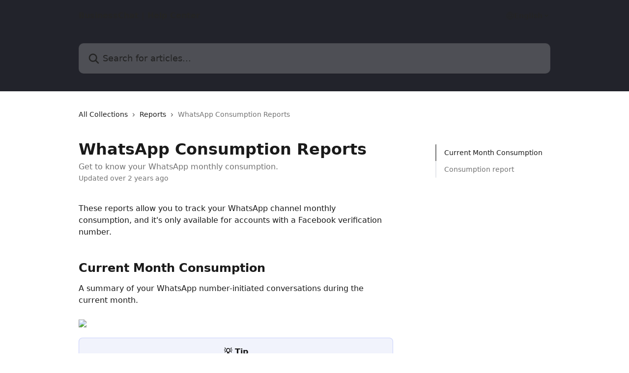

--- FILE ---
content_type: text/html; charset=utf-8
request_url: https://help.businesschat.io/en/articles/7169060-whatsapp-consumption-reports
body_size: 13646
content:
<!DOCTYPE html><html lang="en"><head><meta charSet="utf-8" data-next-head=""/><title data-next-head="">WhatsApp Consumption Reports | BusinessChat | Help Center</title><meta property="og:title" content="WhatsApp Consumption Reports | BusinessChat | Help Center" data-next-head=""/><meta name="twitter:title" content="WhatsApp Consumption Reports | BusinessChat | Help Center" data-next-head=""/><meta property="og:description" content="Get to know your WhatsApp monthly consumption." data-next-head=""/><meta name="twitter:description" content="Get to know your WhatsApp monthly consumption." data-next-head=""/><meta name="description" content="Get to know your WhatsApp monthly consumption." data-next-head=""/><meta property="og:type" content="article" data-next-head=""/><meta property="og:image" content="https://downloads.intercomcdn.com/i/o/400979/913dc09897e504d8dcd467e1/995811ba6ae9a6862103bc6bc267de0c.png" data-next-head=""/><meta property="twitter:image" content="https://downloads.intercomcdn.com/i/o/400979/913dc09897e504d8dcd467e1/995811ba6ae9a6862103bc6bc267de0c.png" data-next-head=""/><meta name="robots" content="all" data-next-head=""/><meta name="viewport" content="width=device-width, initial-scale=1" data-next-head=""/><link href="https://intercom.help/businesschat-helpcenter/assets/favicon" rel="icon" data-next-head=""/><link rel="canonical" href="https://help.businesschat.io/en/articles/7169060-whatsapp-consumption-reports" data-next-head=""/><link rel="alternate" href="https://help.businesschat.io/ar/articles/7169060-تقرير-إستهلاك-عدد-رسائل-الواتساب-الشهري" hrefLang="ar" data-next-head=""/><link rel="alternate" href="https://help.businesschat.io/en/articles/7169060-whatsapp-consumption-reports" hrefLang="en" data-next-head=""/><link rel="alternate" href="https://help.businesschat.io/en/articles/7169060-whatsapp-consumption-reports" hrefLang="x-default" data-next-head=""/><link nonce="6HfhA14n7a3uki4o3xhkt0ByPjY6LpKXrKVs4fUfhz0=" rel="preload" href="https://static.intercomassets.com/_next/static/css/3141721a1e975790.css" as="style"/><link nonce="6HfhA14n7a3uki4o3xhkt0ByPjY6LpKXrKVs4fUfhz0=" rel="stylesheet" href="https://static.intercomassets.com/_next/static/css/3141721a1e975790.css" data-n-g=""/><noscript data-n-css="6HfhA14n7a3uki4o3xhkt0ByPjY6LpKXrKVs4fUfhz0="></noscript><script defer="" nonce="6HfhA14n7a3uki4o3xhkt0ByPjY6LpKXrKVs4fUfhz0=" nomodule="" src="https://static.intercomassets.com/_next/static/chunks/polyfills-42372ed130431b0a.js"></script><script defer="" src="https://static.intercomassets.com/_next/static/chunks/7506.a4d4b38169fb1abb.js" nonce="6HfhA14n7a3uki4o3xhkt0ByPjY6LpKXrKVs4fUfhz0="></script><script src="https://static.intercomassets.com/_next/static/chunks/webpack-d3c2ad680b6bebc6.js" nonce="6HfhA14n7a3uki4o3xhkt0ByPjY6LpKXrKVs4fUfhz0=" defer=""></script><script src="https://static.intercomassets.com/_next/static/chunks/framework-1f1b8d38c1d86c61.js" nonce="6HfhA14n7a3uki4o3xhkt0ByPjY6LpKXrKVs4fUfhz0=" defer=""></script><script src="https://static.intercomassets.com/_next/static/chunks/main-e24faf3b633b0eb4.js" nonce="6HfhA14n7a3uki4o3xhkt0ByPjY6LpKXrKVs4fUfhz0=" defer=""></script><script src="https://static.intercomassets.com/_next/static/chunks/pages/_app-4836a2a3e79a3766.js" nonce="6HfhA14n7a3uki4o3xhkt0ByPjY6LpKXrKVs4fUfhz0=" defer=""></script><script src="https://static.intercomassets.com/_next/static/chunks/d0502abb-aa607f45f5026044.js" nonce="6HfhA14n7a3uki4o3xhkt0ByPjY6LpKXrKVs4fUfhz0=" defer=""></script><script src="https://static.intercomassets.com/_next/static/chunks/6190-ef428f6633b5a03f.js" nonce="6HfhA14n7a3uki4o3xhkt0ByPjY6LpKXrKVs4fUfhz0=" defer=""></script><script src="https://static.intercomassets.com/_next/static/chunks/5729-6d79ddfe1353a77c.js" nonce="6HfhA14n7a3uki4o3xhkt0ByPjY6LpKXrKVs4fUfhz0=" defer=""></script><script src="https://static.intercomassets.com/_next/static/chunks/2384-242e4a028ba58b01.js" nonce="6HfhA14n7a3uki4o3xhkt0ByPjY6LpKXrKVs4fUfhz0=" defer=""></script><script src="https://static.intercomassets.com/_next/static/chunks/4835-9db7cd232aae5617.js" nonce="6HfhA14n7a3uki4o3xhkt0ByPjY6LpKXrKVs4fUfhz0=" defer=""></script><script src="https://static.intercomassets.com/_next/static/chunks/2735-6fafbb9ff4abfca1.js" nonce="6HfhA14n7a3uki4o3xhkt0ByPjY6LpKXrKVs4fUfhz0=" defer=""></script><script src="https://static.intercomassets.com/_next/static/chunks/pages/%5BhelpCenterIdentifier%5D/%5Blocale%5D/articles/%5BarticleSlug%5D-0426bb822f2fd459.js" nonce="6HfhA14n7a3uki4o3xhkt0ByPjY6LpKXrKVs4fUfhz0=" defer=""></script><script src="https://static.intercomassets.com/_next/static/-CWjWTQvdPb6SB3S45uLC/_buildManifest.js" nonce="6HfhA14n7a3uki4o3xhkt0ByPjY6LpKXrKVs4fUfhz0=" defer=""></script><script src="https://static.intercomassets.com/_next/static/-CWjWTQvdPb6SB3S45uLC/_ssgManifest.js" nonce="6HfhA14n7a3uki4o3xhkt0ByPjY6LpKXrKVs4fUfhz0=" defer=""></script><meta name="sentry-trace" content="eeb205ac7075b77bd780e29276c0d3a2-1b938e06231d4b41-0"/><meta name="baggage" content="sentry-environment=production,sentry-release=615059e7e8857b6056b131991cc50aec3a9a766c,sentry-public_key=187f842308a64dea9f1f64d4b1b9c298,sentry-trace_id=eeb205ac7075b77bd780e29276c0d3a2,sentry-org_id=2129,sentry-sampled=false,sentry-sample_rand=0.6804477048312063,sentry-sample_rate=0"/><style id="__jsx-74869220">:root{--body-bg: rgb(255, 255, 255);
--body-image: none;
--body-bg-rgb: 255, 255, 255;
--body-border: rgb(230, 230, 230);
--body-primary-color: #1a1a1a;
--body-secondary-color: #737373;
--body-reaction-bg: rgb(242, 242, 242);
--body-reaction-text-color: rgb(64, 64, 64);
--body-toc-active-border: #737373;
--body-toc-inactive-border: #f2f2f2;
--body-toc-inactive-color: #737373;
--body-toc-active-font-weight: 400;
--body-table-border: rgb(204, 204, 204);
--body-color: hsl(0, 0%, 0%);
--footer-bg: rgb(255, 255, 255);
--footer-image: none;
--footer-border: rgb(230, 230, 230);
--footer-color: hsl(211, 10%, 61%);
--header-bg: rgb(34, 35, 43);
--header-image: url(https://downloads.intercomcdn.com/i/o/395937/5f22ec449dad54a00e1be140/431cb366cb341af6ad6b9baaa051ee84.png);
--header-color: hsl(0, 0%, 14%);
--collection-card-bg: rgb(255, 255, 255);
--collection-card-image: none;
--collection-card-color: hsl(233, 12%, 15%);
--card-bg: rgb(255, 255, 255);
--card-border-color: rgb(230, 230, 230);
--card-border-inner-radius: 6px;
--card-border-radius: 8px;
--card-shadow: 0 1px 2px 0 rgb(0 0 0 / 0.05);
--search-bar-border-radius: 10px;
--search-bar-width: 100%;
--ticket-blue-bg-color: #dce1f9;
--ticket-blue-text-color: #334bfa;
--ticket-green-bg-color: #d7efdc;
--ticket-green-text-color: #0f7134;
--ticket-orange-bg-color: #ffebdb;
--ticket-orange-text-color: #b24d00;
--ticket-red-bg-color: #ffdbdb;
--ticket-red-text-color: #df2020;
--header-height: 405px;
--header-subheader-background-color: #000000;
--header-subheader-font-color: #FFFFFF;
--content-block-bg: rgb(255, 255, 255);
--content-block-image: none;
--content-block-color: hsl(0, 0%, 10%);
--content-block-button-bg: rgb(51, 75, 250);
--content-block-button-image: none;
--content-block-button-color: hsl(0, 0%, 100%);
--content-block-button-radius: 6px;
--primary-color: hsl(233, 12%, 15%);
--primary-color-alpha-10: hsla(233, 12%, 15%, 0.1);
--primary-color-alpha-60: hsla(233, 12%, 15%, 0.6);
--text-on-primary-color: #ffffff}</style><style id="__jsx-1611979459">:root{--font-family-primary: system-ui, "Segoe UI", "Roboto", "Helvetica", "Arial", sans-serif, "Apple Color Emoji", "Segoe UI Emoji", "Segoe UI Symbol"}</style><style id="__jsx-2466147061">:root{--font-family-secondary: system-ui, "Segoe UI", "Roboto", "Helvetica", "Arial", sans-serif, "Apple Color Emoji", "Segoe UI Emoji", "Segoe UI Symbol"}</style><style id="__jsx-cf6f0ea00fa5c760">.fade-background.jsx-cf6f0ea00fa5c760{background:radial-gradient(333.38%100%at 50%0%,rgba(var(--body-bg-rgb),0)0%,rgba(var(--body-bg-rgb),.00925356)11.67%,rgba(var(--body-bg-rgb),.0337355)21.17%,rgba(var(--body-bg-rgb),.0718242)28.85%,rgba(var(--body-bg-rgb),.121898)35.03%,rgba(var(--body-bg-rgb),.182336)40.05%,rgba(var(--body-bg-rgb),.251516)44.25%,rgba(var(--body-bg-rgb),.327818)47.96%,rgba(var(--body-bg-rgb),.409618)51.51%,rgba(var(--body-bg-rgb),.495297)55.23%,rgba(var(--body-bg-rgb),.583232)59.47%,rgba(var(--body-bg-rgb),.671801)64.55%,rgba(var(--body-bg-rgb),.759385)70.81%,rgba(var(--body-bg-rgb),.84436)78.58%,rgba(var(--body-bg-rgb),.9551)88.2%,rgba(var(--body-bg-rgb),1)100%),var(--header-image),var(--header-bg);background-size:cover;background-position-x:center}</style><style id="__jsx-27f84a20f81f6ce9">.table-of-contents::-webkit-scrollbar{width:8px}.table-of-contents::-webkit-scrollbar-thumb{background-color:#f2f2f2;border-radius:8px}</style><style id="__jsx-a49d9ef8a9865a27">.table_of_contents.jsx-a49d9ef8a9865a27{max-width:260px;min-width:260px}</style><style id="__jsx-62724fba150252e0">.related_articles section a{color:initial}</style><style id="__jsx-4bed0c08ce36899e">.article_body a:not(.intercom-h2b-button){color:var(--primary-color)}article a.intercom-h2b-button{background-color:var(--primary-color);border:0}.zendesk-article table{overflow-x:scroll!important;display:block!important;height:auto!important}.intercom-interblocks-unordered-nested-list ul,.intercom-interblocks-ordered-nested-list ol{margin-top:16px;margin-bottom:16px}.intercom-interblocks-unordered-nested-list ul .intercom-interblocks-unordered-nested-list ul,.intercom-interblocks-unordered-nested-list ul .intercom-interblocks-ordered-nested-list ol,.intercom-interblocks-ordered-nested-list ol .intercom-interblocks-ordered-nested-list ol,.intercom-interblocks-ordered-nested-list ol .intercom-interblocks-unordered-nested-list ul{margin-top:0;margin-bottom:0}.intercom-interblocks-image a:focus{outline-offset:3px}</style></head><body><div id="__next"><div dir="ltr" class="h-full w-full"><a href="#main-content" class="sr-only font-bold text-header-color focus:not-sr-only focus:absolute focus:left-4 focus:top-4 focus:z-50" aria-roledescription="Link, Press control-option-right-arrow to exit">Skip to main content</a><main class="header__lite"><header id="header" data-testid="header" class="jsx-cf6f0ea00fa5c760 flex flex-col text-header-color"><div class="jsx-cf6f0ea00fa5c760 relative flex grow flex-col mb-9 bg-header-bg bg-header-image bg-cover bg-center pb-9"><div id="sr-announcement" aria-live="polite" class="jsx-cf6f0ea00fa5c760 sr-only"></div><div class="jsx-cf6f0ea00fa5c760 flex h-full flex-col items-center marker:shrink-0"><section class="relative flex w-full flex-col mb-6 pb-6"><div class="header__meta_wrapper flex justify-center px-5 pt-6 leading-none sm:px-10"><div class="flex items-center w-240" data-testid="subheader-container"><div class="mo__body header__site_name"><div class="header__logo"><a href="/en/"><span data-testid="logo-sitename" class="header__name">BusinessChat | Help Center</span></a></div></div><div><div class="flex items-center font-semibold"><div class="flex items-center md:hidden" data-testid="small-screen-children"><button class="flex items-center border-none bg-transparent px-1.5" data-testid="hamburger-menu-button" aria-label="Open menu"><svg width="24" height="24" viewBox="0 0 16 16" xmlns="http://www.w3.org/2000/svg" class="fill-current"><path d="M1.86861 2C1.38889 2 1 2.3806 1 2.85008C1 3.31957 1.38889 3.70017 1.86861 3.70017H14.1314C14.6111 3.70017 15 3.31957 15 2.85008C15 2.3806 14.6111 2 14.1314 2H1.86861Z"></path><path d="M1 8C1 7.53051 1.38889 7.14992 1.86861 7.14992H14.1314C14.6111 7.14992 15 7.53051 15 8C15 8.46949 14.6111 8.85008 14.1314 8.85008H1.86861C1.38889 8.85008 1 8.46949 1 8Z"></path><path d="M1 13.1499C1 12.6804 1.38889 12.2998 1.86861 12.2998H14.1314C14.6111 12.2998 15 12.6804 15 13.1499C15 13.6194 14.6111 14 14.1314 14H1.86861C1.38889 14 1 13.6194 1 13.1499Z"></path></svg></button><div class="fixed right-0 top-0 z-50 h-full w-full hidden" data-testid="hamburger-menu"><div class="flex h-full w-full justify-end bg-black bg-opacity-30"><div class="flex h-fit w-full flex-col bg-white opacity-100 sm:h-full sm:w-1/2"><button class="text-body-font flex items-center self-end border-none bg-transparent pr-6 pt-6" data-testid="hamburger-menu-close-button" aria-label="Close menu"><svg width="24" height="24" viewBox="0 0 16 16" xmlns="http://www.w3.org/2000/svg"><path d="M3.5097 3.5097C3.84165 3.17776 4.37984 3.17776 4.71178 3.5097L7.99983 6.79775L11.2879 3.5097C11.6198 3.17776 12.158 3.17776 12.49 3.5097C12.8219 3.84165 12.8219 4.37984 12.49 4.71178L9.20191 7.99983L12.49 11.2879C12.8219 11.6198 12.8219 12.158 12.49 12.49C12.158 12.8219 11.6198 12.8219 11.2879 12.49L7.99983 9.20191L4.71178 12.49C4.37984 12.8219 3.84165 12.8219 3.5097 12.49C3.17776 12.158 3.17776 11.6198 3.5097 11.2879L6.79775 7.99983L3.5097 4.71178C3.17776 4.37984 3.17776 3.84165 3.5097 3.5097Z"></path></svg></button><nav class="flex flex-col pl-4 text-black"><div class="relative cursor-pointer has-[:focus]:outline"><select class="peer absolute z-10 block h-6 w-full cursor-pointer opacity-0 md:text-base" aria-label="Change language" id="language-selector"><option value="/ar/articles/7169060-تقرير-إستهلاك-عدد-رسائل-الواتساب-الشهري" class="text-black">العربية</option><option value="/en/articles/7169060-whatsapp-consumption-reports" class="text-black" selected="">English</option></select><div class="mb-10 ml-5 flex items-center gap-1 text-md hover:opacity-80 peer-hover:opacity-80 md:m-0 md:ml-3 md:text-base" aria-hidden="true"><svg id="locale-picker-globe" width="16" height="16" viewBox="0 0 16 16" fill="none" xmlns="http://www.w3.org/2000/svg" class="shrink-0" aria-hidden="true"><path d="M8 15C11.866 15 15 11.866 15 8C15 4.13401 11.866 1 8 1C4.13401 1 1 4.13401 1 8C1 11.866 4.13401 15 8 15Z" stroke="currentColor" stroke-linecap="round" stroke-linejoin="round"></path><path d="M8 15C9.39949 15 10.534 11.866 10.534 8C10.534 4.13401 9.39949 1 8 1C6.60051 1 5.466 4.13401 5.466 8C5.466 11.866 6.60051 15 8 15Z" stroke="currentColor" stroke-linecap="round" stroke-linejoin="round"></path><path d="M1.448 5.75989H14.524" stroke="currentColor" stroke-linecap="round" stroke-linejoin="round"></path><path d="M1.448 10.2402H14.524" stroke="currentColor" stroke-linecap="round" stroke-linejoin="round"></path></svg>English<svg id="locale-picker-arrow" width="16" height="16" viewBox="0 0 16 16" fill="none" xmlns="http://www.w3.org/2000/svg" class="shrink-0" aria-hidden="true"><path d="M5 6.5L8.00093 9.5L11 6.50187" stroke="currentColor" stroke-width="1.5" stroke-linecap="round" stroke-linejoin="round"></path></svg></div></div></nav></div></div></div></div><nav class="hidden items-center md:flex" data-testid="large-screen-children"><div class="relative cursor-pointer has-[:focus]:outline"><select class="peer absolute z-10 block h-6 w-full cursor-pointer opacity-0 md:text-base" aria-label="Change language" id="language-selector"><option value="/ar/articles/7169060-تقرير-إستهلاك-عدد-رسائل-الواتساب-الشهري" class="text-black">العربية</option><option value="/en/articles/7169060-whatsapp-consumption-reports" class="text-black" selected="">English</option></select><div class="mb-10 ml-5 flex items-center gap-1 text-md hover:opacity-80 peer-hover:opacity-80 md:m-0 md:ml-3 md:text-base" aria-hidden="true"><svg id="locale-picker-globe" width="16" height="16" viewBox="0 0 16 16" fill="none" xmlns="http://www.w3.org/2000/svg" class="shrink-0" aria-hidden="true"><path d="M8 15C11.866 15 15 11.866 15 8C15 4.13401 11.866 1 8 1C4.13401 1 1 4.13401 1 8C1 11.866 4.13401 15 8 15Z" stroke="currentColor" stroke-linecap="round" stroke-linejoin="round"></path><path d="M8 15C9.39949 15 10.534 11.866 10.534 8C10.534 4.13401 9.39949 1 8 1C6.60051 1 5.466 4.13401 5.466 8C5.466 11.866 6.60051 15 8 15Z" stroke="currentColor" stroke-linecap="round" stroke-linejoin="round"></path><path d="M1.448 5.75989H14.524" stroke="currentColor" stroke-linecap="round" stroke-linejoin="round"></path><path d="M1.448 10.2402H14.524" stroke="currentColor" stroke-linecap="round" stroke-linejoin="round"></path></svg>English<svg id="locale-picker-arrow" width="16" height="16" viewBox="0 0 16 16" fill="none" xmlns="http://www.w3.org/2000/svg" class="shrink-0" aria-hidden="true"><path d="M5 6.5L8.00093 9.5L11 6.50187" stroke="currentColor" stroke-width="1.5" stroke-linecap="round" stroke-linejoin="round"></path></svg></div></div></nav></div></div></div></div></section><section class="relative mx-5 flex h-full w-full flex-col items-center px-5 sm:px-10"><div class="flex h-full max-w-full flex-col w-240 justify-center" data-testid="main-header-container"><div id="search-bar" class="relative w-full"><form action="/en/" autoComplete="off"><div class="flex w-full flex-col items-start"><div class="relative flex w-full sm:w-search-bar"><label for="search-input" class="sr-only">Search for articles...</label><input id="search-input" type="text" autoComplete="off" class="peer w-full rounded-search-bar border border-black-alpha-8 bg-white-alpha-20 p-4 ps-12 font-secondary text-lg text-header-color shadow-search-bar outline-none transition ease-linear placeholder:text-header-color hover:bg-white-alpha-27 hover:shadow-search-bar-hover focus:border-transparent focus:bg-white focus:text-black-10 focus:shadow-search-bar-focused placeholder:focus:text-black-45" placeholder="Search for articles..." name="q" aria-label="Search for articles..." value=""/><div class="absolute inset-y-0 start-0 flex items-center fill-header-color peer-focus-visible:fill-black-45 pointer-events-none ps-5"><svg width="22" height="21" viewBox="0 0 22 21" xmlns="http://www.w3.org/2000/svg" class="fill-inherit" aria-hidden="true"><path fill-rule="evenodd" clip-rule="evenodd" d="M3.27485 8.7001C3.27485 5.42781 5.92757 2.7751 9.19985 2.7751C12.4721 2.7751 15.1249 5.42781 15.1249 8.7001C15.1249 11.9724 12.4721 14.6251 9.19985 14.6251C5.92757 14.6251 3.27485 11.9724 3.27485 8.7001ZM9.19985 0.225098C4.51924 0.225098 0.724854 4.01948 0.724854 8.7001C0.724854 13.3807 4.51924 17.1751 9.19985 17.1751C11.0802 17.1751 12.8176 16.5627 14.2234 15.5265L19.0981 20.4013C19.5961 20.8992 20.4033 20.8992 20.9013 20.4013C21.3992 19.9033 21.3992 19.0961 20.9013 18.5981L16.0264 13.7233C17.0625 12.3176 17.6749 10.5804 17.6749 8.7001C17.6749 4.01948 13.8805 0.225098 9.19985 0.225098Z"></path></svg></div></div></div></form></div></div></section></div></div></header><div class="z-1 flex shrink-0 grow basis-auto justify-center px-5 sm:px-10"><section data-testid="main-content" id="main-content" class="max-w-full w-240"><section data-testid="article-section" class="section section__article"><div class="flex-row-reverse justify-between flex"><div class="jsx-a49d9ef8a9865a27 w-61 sticky top-8 ml-7 max-w-61 self-start max-lg:hidden mt-16"><div class="jsx-27f84a20f81f6ce9 table-of-contents max-h-[calc(100vh-96px)] overflow-y-auto rounded-2xl text-body-primary-color hover:text-primary max-lg:border max-lg:border-solid max-lg:border-body-border max-lg:shadow-solid-1"><div data-testid="toc-dropdown" class="jsx-27f84a20f81f6ce9 hidden cursor-pointer justify-between border-b max-lg:flex max-lg:flex-row max-lg:border-x-0 max-lg:border-t-0 max-lg:border-solid max-lg:border-b-body-border"><div class="jsx-27f84a20f81f6ce9 my-2 max-lg:pl-4">Table of contents</div><div class="jsx-27f84a20f81f6ce9 "><svg class="ml-2 mr-4 mt-3 transition-transform" transform="rotate(180)" width="16" height="16" fill="none" xmlns="http://www.w3.org/2000/svg"><path fill-rule="evenodd" clip-rule="evenodd" d="M3.93353 5.93451C4.24595 5.62209 4.75248 5.62209 5.0649 5.93451L7.99922 8.86882L10.9335 5.93451C11.246 5.62209 11.7525 5.62209 12.0649 5.93451C12.3773 6.24693 12.3773 6.75346 12.0649 7.06588L8.5649 10.5659C8.25249 10.8783 7.74595 10.8783 7.43353 10.5659L3.93353 7.06588C3.62111 6.75346 3.62111 6.24693 3.93353 5.93451Z" fill="currentColor"></path></svg></div></div><div data-testid="toc-body" class="jsx-27f84a20f81f6ce9 my-2"><section data-testid="toc-section-0" class="jsx-27f84a20f81f6ce9 flex border-y-0 border-e-0 border-s-2 border-solid py-1.5 max-lg:border-none border-body-toc-active-border px-4"><a id="#h_cf36ed32eb" href="#h_cf36ed32eb" data-testid="toc-link-0" class="jsx-27f84a20f81f6ce9 w-full no-underline hover:text-body-primary-color max-lg:inline-block max-lg:text-body-primary-color max-lg:hover:text-primary lg:text-base font-toc-active text-body-primary-color"></a></section><section data-testid="toc-section-1" class="jsx-27f84a20f81f6ce9 flex border-y-0 border-e-0 border-s-2 border-solid py-1.5 max-lg:border-none px-4"><a id="#h_20a0f832c9" href="#h_20a0f832c9" data-testid="toc-link-1" class="jsx-27f84a20f81f6ce9 w-full no-underline hover:text-body-primary-color max-lg:inline-block max-lg:text-body-primary-color max-lg:hover:text-primary lg:text-base text-body-toc-inactive-color"></a></section></div></div></div><div class="relative z-3 w-full lg:max-w-160 "><div class="flex pb-6 max-md:pb-2 lg:max-w-160"><div tabindex="-1" class="focus:outline-none"><div class="flex flex-wrap items-baseline pb-4 text-base" tabindex="0" role="navigation" aria-label="Breadcrumb"><a href="/en/" class="pr-2 text-body-primary-color no-underline hover:text-body-secondary-color">All Collections</a><div class="pr-2" aria-hidden="true"><svg width="6" height="10" viewBox="0 0 6 10" class="block h-2 w-2 fill-body-secondary-color rtl:rotate-180" xmlns="http://www.w3.org/2000/svg"><path fill-rule="evenodd" clip-rule="evenodd" d="M0.648862 0.898862C0.316916 1.23081 0.316916 1.769 0.648862 2.10094L3.54782 4.9999L0.648862 7.89886C0.316916 8.23081 0.316917 8.769 0.648862 9.10094C0.980808 9.43289 1.519 9.43289 1.85094 9.10094L5.35094 5.60094C5.68289 5.269 5.68289 4.73081 5.35094 4.39886L1.85094 0.898862C1.519 0.566916 0.980807 0.566916 0.648862 0.898862Z"></path></svg></div><a href="https://help.businesschat.io/en/collections/3612765-reports" class="pr-2 text-body-primary-color no-underline hover:text-body-secondary-color" data-testid="breadcrumb-0">Reports</a><div class="pr-2" aria-hidden="true"><svg width="6" height="10" viewBox="0 0 6 10" class="block h-2 w-2 fill-body-secondary-color rtl:rotate-180" xmlns="http://www.w3.org/2000/svg"><path fill-rule="evenodd" clip-rule="evenodd" d="M0.648862 0.898862C0.316916 1.23081 0.316916 1.769 0.648862 2.10094L3.54782 4.9999L0.648862 7.89886C0.316916 8.23081 0.316917 8.769 0.648862 9.10094C0.980808 9.43289 1.519 9.43289 1.85094 9.10094L5.35094 5.60094C5.68289 5.269 5.68289 4.73081 5.35094 4.39886L1.85094 0.898862C1.519 0.566916 0.980807 0.566916 0.648862 0.898862Z"></path></svg></div><div class="text-body-secondary-color">WhatsApp Consumption Reports</div></div></div></div><div class=""><div class="article intercom-force-break"><div class="mb-10 max-lg:mb-6"><div class="flex flex-col gap-4"><div class="flex flex-col"><h1 class="mb-1 font-primary text-2xl font-bold leading-10 text-body-primary-color">WhatsApp Consumption Reports</h1><div class="text-md font-normal leading-normal text-body-secondary-color"><p>Get to know your WhatsApp monthly consumption.</p></div></div><div class="avatar"><div class="avatar__info -mt-0.5 text-base"><span class="text-body-secondary-color"> <!-- -->Updated over 2 years ago</span></div></div></div></div><div class="jsx-4bed0c08ce36899e flex-col"><div class="jsx-4bed0c08ce36899e mb-7 ml-0 text-md max-messenger:mb-6 lg:hidden"><div class="jsx-27f84a20f81f6ce9 table-of-contents max-h-[calc(100vh-96px)] overflow-y-auto rounded-2xl text-body-primary-color hover:text-primary max-lg:border max-lg:border-solid max-lg:border-body-border max-lg:shadow-solid-1"><div data-testid="toc-dropdown" class="jsx-27f84a20f81f6ce9 hidden cursor-pointer justify-between border-b max-lg:flex max-lg:flex-row max-lg:border-x-0 max-lg:border-t-0 max-lg:border-solid max-lg:border-b-body-border border-b-0"><div class="jsx-27f84a20f81f6ce9 my-2 max-lg:pl-4">Table of contents</div><div class="jsx-27f84a20f81f6ce9 "><svg class="ml-2 mr-4 mt-3 transition-transform" transform="" width="16" height="16" fill="none" xmlns="http://www.w3.org/2000/svg"><path fill-rule="evenodd" clip-rule="evenodd" d="M3.93353 5.93451C4.24595 5.62209 4.75248 5.62209 5.0649 5.93451L7.99922 8.86882L10.9335 5.93451C11.246 5.62209 11.7525 5.62209 12.0649 5.93451C12.3773 6.24693 12.3773 6.75346 12.0649 7.06588L8.5649 10.5659C8.25249 10.8783 7.74595 10.8783 7.43353 10.5659L3.93353 7.06588C3.62111 6.75346 3.62111 6.24693 3.93353 5.93451Z" fill="currentColor"></path></svg></div></div><div data-testid="toc-body" class="jsx-27f84a20f81f6ce9 hidden my-2"><section data-testid="toc-section-0" class="jsx-27f84a20f81f6ce9 flex border-y-0 border-e-0 border-s-2 border-solid py-1.5 max-lg:border-none border-body-toc-active-border px-4"><a id="#h_cf36ed32eb" href="#h_cf36ed32eb" data-testid="toc-link-0" class="jsx-27f84a20f81f6ce9 w-full no-underline hover:text-body-primary-color max-lg:inline-block max-lg:text-body-primary-color max-lg:hover:text-primary lg:text-base font-toc-active text-body-primary-color"></a></section><section data-testid="toc-section-1" class="jsx-27f84a20f81f6ce9 flex border-y-0 border-e-0 border-s-2 border-solid py-1.5 max-lg:border-none px-4"><a id="#h_20a0f832c9" href="#h_20a0f832c9" data-testid="toc-link-1" class="jsx-27f84a20f81f6ce9 w-full no-underline hover:text-body-primary-color max-lg:inline-block max-lg:text-body-primary-color max-lg:hover:text-primary lg:text-base text-body-toc-inactive-color"></a></section></div></div></div><div class="jsx-4bed0c08ce36899e article_body"><article class="jsx-4bed0c08ce36899e "><div class="intercom-interblocks-paragraph no-margin intercom-interblocks-align-left"><p>These reports allow you to track your WhatsApp channel monthly consumption, and it&#x27;s only available for accounts with a Facebook verification number.</p></div><div class="intercom-interblocks-paragraph no-margin intercom-interblocks-align-left"><p><br/>​</p></div><div class="intercom-interblocks-heading intercom-interblocks-align-left"><h1 id="h_cf36ed32eb">Current Month Consumption</h1></div><div class="intercom-interblocks-paragraph no-margin intercom-interblocks-align-left"><p>A summary of your WhatsApp number-initiated conversations during the current month.</p></div><div class="intercom-interblocks-paragraph no-margin intercom-interblocks-align-left"><p> </p></div><div class="intercom-interblocks-image intercom-interblocks-align-left"><a href="https://downloads.intercomcdn.com/i/o/694719023/30eba6edbf11d9405ff1a996/image.png?expires=1769359500&amp;signature=a99aca8b34b9531b182d10f6cee49678ed1c3273859dfe8b6a941e7cd5d36f82&amp;req=cikjEch3nYNcFb4f3HP0gEhnhFpmjsZ9bRlA37OxHnaIqkXxNzm%2B%2FrYF2tXM%0AtkFITNVBMHeg1eiVoQ%3D%3D%0A" target="_blank" rel="noreferrer nofollow noopener"><img src="https://downloads.intercomcdn.com/i/o/694719023/30eba6edbf11d9405ff1a996/image.png?expires=1769359500&amp;signature=a99aca8b34b9531b182d10f6cee49678ed1c3273859dfe8b6a941e7cd5d36f82&amp;req=cikjEch3nYNcFb4f3HP0gEhnhFpmjsZ9bRlA37OxHnaIqkXxNzm%2B%2FrYF2tXM%0AtkFITNVBMHeg1eiVoQ%3D%3D%0A" width="968" height="169"/></a></div><div class="intercom-interblocks-callout" style="background-color:#e3e7fa80;border-color:#334bfa33"><div class="intercom-interblocks-paragraph no-margin intercom-interblocks-align-center"><p><b>💡 Tip</b></p></div><div class="intercom-interblocks-paragraph no-margin intercom-interblocks-align-left"><p>You can learn more about the metrics in <a href="https://help.businesschat.io/en/articles/6823295-monthly-consumption-report">this article</a>.</p></div></div><div class="intercom-interblocks-paragraph no-margin intercom-interblocks-align-left"><p> </p></div><div class="intercom-interblocks-horizontal-rule"><hr/></div><div class="intercom-interblocks-paragraph no-margin intercom-interblocks-align-left"><p> </p></div><div class="intercom-interblocks-heading intercom-interblocks-align-left"><h1 id="h_20a0f832c9">Consumption report</h1></div><div class="intercom-interblocks-paragraph no-margin intercom-interblocks-align-left"><p>This report shows the number of initiated conversations.</p></div><div class="intercom-interblocks-paragraph no-margin intercom-interblocks-align-left"><p> </p></div><div class="intercom-interblocks-image intercom-interblocks-align-left"><a href="https://downloads.intercomcdn.com/i/o/686800292/0cd78b15ae6f1d21eafbb179/image.png?expires=1769359500&amp;signature=21bfe42fcfb1d71c495031e8e27c63c031880109a4d6c0cc048a4791a0d90113&amp;req=cighHsl%2Bn4hdFb4f3HP0gCJ4AzBrwEdZkw8SfkGrAQbRhDblDgjNFkrU1O4g%0AKI24nKm60Jqh0iYBvw%3D%3D%0A" target="_blank" rel="noreferrer nofollow noopener"><img src="https://downloads.intercomcdn.com/i/o/686800292/0cd78b15ae6f1d21eafbb179/image.png?expires=1769359500&amp;signature=21bfe42fcfb1d71c495031e8e27c63c031880109a4d6c0cc048a4791a0d90113&amp;req=cighHsl%2Bn4hdFb4f3HP0gCJ4AzBrwEdZkw8SfkGrAQbRhDblDgjNFkrU1O4g%0AKI24nKm60Jqh0iYBvw%3D%3D%0A"/></a></div><div class="intercom-interblocks-callout" style="background-color:#e3e7fa80;border-color:#334bfa33"><div class="intercom-interblocks-paragraph no-margin intercom-interblocks-align-center"><p><b>💡 Tip</b></p></div><div class="intercom-interblocks-paragraph no-margin intercom-interblocks-align-left"><p>You can learn more about the metrics in <a href="https://help.businesschat.io/en/articles/6823388-consumption-report">this article</a>.</p></div></div><section class="jsx-62724fba150252e0 related_articles my-6"><hr class="jsx-62724fba150252e0 my-6 sm:my-8"/><div class="jsx-62724fba150252e0 mb-3 text-xl font-bold">Related Articles</div><section class="flex flex-col rounded-card border border-solid border-card-border bg-card-bg p-2 sm:p-3"><a class="duration-250 group/article flex flex-row justify-between gap-2 py-2 no-underline transition ease-linear hover:bg-primary-alpha-10 hover:text-primary sm:rounded-card-inner sm:py-3 rounded-card-inner px-3" href="https://help.businesschat.io/en/articles/6517850-comprehensive-guide-to-whatsapp-manager" data-testid="article-link"><div class="flex flex-col p-0"><span class="m-0 text-md text-body-primary-color group-hover/article:text-primary">Comprehensive Guide to WhatsApp Manager</span></div><div class="flex shrink-0 flex-col justify-center p-0"><svg class="block h-4 w-4 text-primary ltr:-rotate-90 rtl:rotate-90" fill="currentColor" viewBox="0 0 20 20" xmlns="http://www.w3.org/2000/svg"><path fill-rule="evenodd" d="M5.293 7.293a1 1 0 011.414 0L10 10.586l3.293-3.293a1 1 0 111.414 1.414l-4 4a1 1 0 01-1.414 0l-4-4a1 1 0 010-1.414z" clip-rule="evenodd"></path></svg></div></a><a class="duration-250 group/article flex flex-row justify-between gap-2 py-2 no-underline transition ease-linear hover:bg-primary-alpha-10 hover:text-primary sm:rounded-card-inner sm:py-3 rounded-card-inner px-3" href="https://help.businesschat.io/en/articles/7009518-manage-whatsapp-numbers-on-businesschat-platform" data-testid="article-link"><div class="flex flex-col p-0"><span class="m-0 text-md text-body-primary-color group-hover/article:text-primary">Manage WhatsApp Numbers on BusinessChat platform</span></div><div class="flex shrink-0 flex-col justify-center p-0"><svg class="block h-4 w-4 text-primary ltr:-rotate-90 rtl:rotate-90" fill="currentColor" viewBox="0 0 20 20" xmlns="http://www.w3.org/2000/svg"><path fill-rule="evenodd" d="M5.293 7.293a1 1 0 011.414 0L10 10.586l3.293-3.293a1 1 0 111.414 1.414l-4 4a1 1 0 01-1.414 0l-4-4a1 1 0 010-1.414z" clip-rule="evenodd"></path></svg></div></a><a class="duration-250 group/article flex flex-row justify-between gap-2 py-2 no-underline transition ease-linear hover:bg-primary-alpha-10 hover:text-primary sm:rounded-card-inner sm:py-3 rounded-card-inner px-3" href="https://help.businesschat.io/en/articles/7169102-contacts-reports" data-testid="article-link"><div class="flex flex-col p-0"><span class="m-0 text-md text-body-primary-color group-hover/article:text-primary">Contacts Reports</span></div><div class="flex shrink-0 flex-col justify-center p-0"><svg class="block h-4 w-4 text-primary ltr:-rotate-90 rtl:rotate-90" fill="currentColor" viewBox="0 0 20 20" xmlns="http://www.w3.org/2000/svg"><path fill-rule="evenodd" d="M5.293 7.293a1 1 0 011.414 0L10 10.586l3.293-3.293a1 1 0 111.414 1.414l-4 4a1 1 0 01-1.414 0l-4-4a1 1 0 010-1.414z" clip-rule="evenodd"></path></svg></div></a><a class="duration-250 group/article flex flex-row justify-between gap-2 py-2 no-underline transition ease-linear hover:bg-primary-alpha-10 hover:text-primary sm:rounded-card-inner sm:py-3 rounded-card-inner px-3" href="https://help.businesschat.io/en/articles/7169523-conversations-reports" data-testid="article-link"><div class="flex flex-col p-0"><span class="m-0 text-md text-body-primary-color group-hover/article:text-primary">Conversations Reports</span></div><div class="flex shrink-0 flex-col justify-center p-0"><svg class="block h-4 w-4 text-primary ltr:-rotate-90 rtl:rotate-90" fill="currentColor" viewBox="0 0 20 20" xmlns="http://www.w3.org/2000/svg"><path fill-rule="evenodd" d="M5.293 7.293a1 1 0 011.414 0L10 10.586l3.293-3.293a1 1 0 111.414 1.414l-4 4a1 1 0 01-1.414 0l-4-4a1 1 0 010-1.414z" clip-rule="evenodd"></path></svg></div></a><a class="duration-250 group/article flex flex-row justify-between gap-2 py-2 no-underline transition ease-linear hover:bg-primary-alpha-10 hover:text-primary sm:rounded-card-inner sm:py-3 rounded-card-inner px-3" href="https://help.businesschat.io/en/articles/8057693-whatsapp-business-platform-regulations" data-testid="article-link"><div class="flex flex-col p-0"><span class="m-0 text-md text-body-primary-color group-hover/article:text-primary">WhatsApp Business Platform Regulations</span></div><div class="flex shrink-0 flex-col justify-center p-0"><svg class="block h-4 w-4 text-primary ltr:-rotate-90 rtl:rotate-90" fill="currentColor" viewBox="0 0 20 20" xmlns="http://www.w3.org/2000/svg"><path fill-rule="evenodd" d="M5.293 7.293a1 1 0 011.414 0L10 10.586l3.293-3.293a1 1 0 111.414 1.414l-4 4a1 1 0 01-1.414 0l-4-4a1 1 0 010-1.414z" clip-rule="evenodd"></path></svg></div></a></section></section></article></div></div></div></div><div class="intercom-reaction-picker -mb-4 -ml-4 -mr-4 mt-6 rounded-card sm:-mb-2 sm:-ml-1 sm:-mr-1 sm:mt-8" role="group" aria-label="feedback form"><div class="intercom-reaction-prompt">Did this answer your question?</div><div class="intercom-reactions-container"><button class="intercom-reaction" aria-label="Disappointed Reaction" tabindex="0" data-reaction-text="disappointed" aria-pressed="false"><span title="Disappointed">😞</span></button><button class="intercom-reaction" aria-label="Neutral Reaction" tabindex="0" data-reaction-text="neutral" aria-pressed="false"><span title="Neutral">😐</span></button><button class="intercom-reaction" aria-label="Smiley Reaction" tabindex="0" data-reaction-text="smiley" aria-pressed="false"><span title="Smiley">😃</span></button></div></div></div></div></section></section></div><footer id="footer" class="mt-24 shrink-0 bg-footer-bg px-0 py-12 text-left text-base text-footer-color"><div class="shrink-0 grow basis-auto px-5 sm:px-10"><div class="mx-auto max-w-240 sm:w-auto"><div><div class="text-center" data-testid="simple-footer-layout"><div class="align-middle text-lg text-footer-color"><a class="no-underline" href="/en/"><span data-testid="logo-sitename">BusinessChat | Help Center</span></a></div><div class="mt-10" data-testid="simple-footer-links"><div class="flex flex-row justify-center"><span><ul data-testid="custom-links" class="mb-4 p-0" id="custom-links"><li class="mx-3 inline-block list-none"><a target="_blank" href="https://platform.businesschat.io/" rel="nofollow noreferrer noopener" data-testid="footer-custom-link-0" class="no-underline">Access your account on the platform ↗️</a></li></ul></span></div><ul data-testid="social-links" class="flex flex-wrap items-center gap-4 p-0 justify-center" id="social-links"><li class="list-none align-middle"><a target="_blank" href="https://www.facebook.com/Businesschat.io" rel="nofollow noreferrer noopener" data-testid="footer-social-link-0" class="no-underline"><img src="https://intercom.help/businesschat-helpcenter/assets/svg/icon:social-facebook/909aa5" alt="" aria-label="https://www.facebook.com/Businesschat.io" width="16" height="16" loading="lazy" data-testid="social-icon-facebook"/></a></li><li class="list-none align-middle"><a target="_blank" href="https://www.twitter.com/businesschat_io" rel="nofollow noreferrer noopener" data-testid="footer-social-link-1" class="no-underline"><img src="https://intercom.help/businesschat-helpcenter/assets/svg/icon:social-twitter/909aa5" alt="" aria-label="https://www.twitter.com/businesschat_io" width="16" height="16" loading="lazy" data-testid="social-icon-twitter"/></a></li><li class="list-none align-middle"><a target="_blank" href="https://www.linkedin.com/company/businesschat/" rel="nofollow noreferrer noopener" data-testid="footer-social-link-2" class="no-underline"><img src="https://intercom.help/businesschat-helpcenter/assets/svg/icon:social-linkedin/909aa5" alt="" aria-label="https://www.linkedin.com/company/businesschat/" width="16" height="16" loading="lazy" data-testid="social-icon-linkedin"/></a></li></ul></div><div class="flex justify-center"><div class="mt-2"><a href="https://www.intercom.com/dsa-report-form" target="_blank" rel="nofollow noreferrer noopener" class="no-underline" data-testid="report-content-link">Report Content</a></div></div></div></div></div></div></footer></main></div></div><script id="__NEXT_DATA__" type="application/json" nonce="6HfhA14n7a3uki4o3xhkt0ByPjY6LpKXrKVs4fUfhz0=">{"props":{"pageProps":{"app":{"id":"xuhs4p22","messengerUrl":"https://widget.intercom.io/widget/xuhs4p22","name":"BusinessChat","poweredByIntercomUrl":"https://www.intercom.com/intercom-link?company=BusinessChat\u0026solution=customer-support\u0026utm_campaign=intercom-link\u0026utm_content=We+run+on+Intercom\u0026utm_medium=help-center\u0026utm_referrer=https%3A%2F%2Fhelp.businesschat.io%2Fen%2Farticles%2F7169060-whatsapp-consumption-reports\u0026utm_source=desktop-web","features":{"consentBannerBeta":false,"customNotFoundErrorMessage":false,"disableFontPreloading":false,"disableNoMarginClassTransformation":false,"finOnHelpCenter":false,"hideIconsWithBackgroundImages":false,"messengerCustomFonts":false}},"helpCenterSite":{"customDomain":"help.businesschat.io","defaultLocale":"en","disableBranding":true,"externalLoginName":"Sign up","externalLoginUrl":"https://platform.businesschat.io/login","footerContactDetails":null,"footerLinks":{"custom":[{"id":29508,"help_center_site_id":1073993,"title":"Access your account on the platform ↗️","url":"https://platform.businesschat.io/","sort_order":1,"link_location":"footer","site_link_group_id":11599},{"id":42424,"help_center_site_id":1073993,"title":"Access your account on the platform ↗️","url":"https://platform.businesschat.io/","sort_order":1,"link_location":"footer","site_link_group_id":14977}],"socialLinks":[{"iconUrl":"https://intercom.help/businesschat-helpcenter/assets/svg/icon:social-facebook","provider":"facebook","url":"https://www.facebook.com/Businesschat.io"},{"iconUrl":"https://intercom.help/businesschat-helpcenter/assets/svg/icon:social-twitter","provider":"twitter","url":"https://www.twitter.com/businesschat_io"},{"iconUrl":"https://intercom.help/businesschat-helpcenter/assets/svg/icon:social-linkedin","provider":"linkedin","url":"https://www.linkedin.com/company/businesschat/"}],"linkGroups":[{"title":null,"links":[{"title":"Access your account on the platform ↗️","url":"https://platform.businesschat.io/"}]}]},"headerLinks":[],"homeCollectionCols":1,"googleAnalyticsTrackingId":"UA-140908571-1","googleTagManagerId":null,"pathPrefixForCustomDomain":null,"seoIndexingEnabled":true,"helpCenterId":1073993,"url":"https://help.businesschat.io","customizedFooterTextContent":null,"consentBannerConfig":null,"canInjectCustomScripts":false,"scriptSection":1,"customScriptFilesExist":false},"localeLinks":[{"id":"ar","absoluteUrl":"https://help.businesschat.io/ar/articles/7169060-تقرير-إستهلاك-عدد-رسائل-الواتساب-الشهري","available":true,"name":"العربية","selected":false,"url":"/ar/articles/7169060-تقرير-إستهلاك-عدد-رسائل-الواتساب-الشهري"},{"id":"en","absoluteUrl":"https://help.businesschat.io/en/articles/7169060-whatsapp-consumption-reports","available":true,"name":"English","selected":true,"url":"/en/articles/7169060-whatsapp-consumption-reports"}],"requestContext":{"articleSource":null,"academy":false,"canonicalUrl":"https://help.businesschat.io/en/articles/7169060-whatsapp-consumption-reports","headerless":false,"isDefaultDomainRequest":false,"nonce":"6HfhA14n7a3uki4o3xhkt0ByPjY6LpKXrKVs4fUfhz0=","rootUrl":"/en/","sheetUserCipher":null,"type":"help-center"},"theme":{"color":"22232B","siteName":"BusinessChat | Help Center","headline":"","headerFontColor":"242424","logo":null,"logoHeight":null,"header":"https://downloads.intercomcdn.com/i/o/395937/5f22ec449dad54a00e1be140/431cb366cb341af6ad6b9baaa051ee84.png","favicon":"https://intercom.help/businesschat-helpcenter/assets/favicon","locale":"en","homeUrl":"https://www.businesschat.io/","social":"https://downloads.intercomcdn.com/i/o/400979/913dc09897e504d8dcd467e1/995811ba6ae9a6862103bc6bc267de0c.png","urlPrefixForDefaultDomain":"https://intercom.help/businesschat-helpcenter","customDomain":"help.businesschat.io","customDomainUsesSsl":true,"customizationOptions":{"customizationType":1,"header":{"backgroundColor":"#22232B","fontColor":"#242424","fadeToEdge":true,"backgroundGradient":null,"backgroundImageId":null,"backgroundImageUrl":null},"body":{"backgroundColor":"#ffffff","fontColor":null,"fadeToEdge":null,"backgroundGradient":null,"backgroundImageId":null},"footer":{"backgroundColor":"#ffffff","fontColor":"#909aa5","fadeToEdge":null,"backgroundGradient":null,"backgroundImageId":null,"showRichTextField":false},"layout":{"homePage":{"blocks":[{"type":"tickets-portal-link","enabled":false},{"type":"collection-list","columns":1,"template":0},{"type":"article-list","columns":2,"enabled":false,"localizedContent":[{"title":"","locale":"ar","links":[{"articleId":"empty_article_slot","type":"article-link"},{"articleId":"empty_article_slot","type":"article-link"},{"articleId":"empty_article_slot","type":"article-link"},{"articleId":"empty_article_slot","type":"article-link"},{"articleId":"empty_article_slot","type":"article-link"},{"articleId":"empty_article_slot","type":"article-link"}]},{"title":"","locale":"en","links":[{"articleId":"empty_article_slot","type":"article-link"},{"articleId":"empty_article_slot","type":"article-link"},{"articleId":"empty_article_slot","type":"article-link"},{"articleId":"empty_article_slot","type":"article-link"},{"articleId":"empty_article_slot","type":"article-link"},{"articleId":"empty_article_slot","type":"article-link"}]}]}]},"collectionsPage":{"showArticleDescriptions":true},"articlePage":{},"searchPage":{}},"collectionCard":{"global":{"backgroundColor":null,"fontColor":"22232B","fadeToEdge":null,"backgroundGradient":null,"backgroundImageId":null,"showIcons":true,"backgroundImageUrl":null},"collections":[]},"global":{"font":{"customFontFaces":[],"primary":null,"secondary":null},"componentStyle":{"card":{"type":"bordered","borderRadius":8}},"namedComponents":{"header":{"subheader":{"enabled":false,"style":{"backgroundColor":"#000000","fontColor":"#FFFFFF"}},"style":{"height":"245px","align":"start","justify":"center"}},"searchBar":{"style":{"width":"100%","borderRadius":10}},"footer":{"type":0}},"brand":{"colors":[],"websiteUrl":""}},"contentBlock":{"blockStyle":{"backgroundColor":"#ffffff","fontColor":"#1a1a1a","fadeToEdge":null,"backgroundGradient":null,"backgroundImageId":null,"backgroundImageUrl":null},"buttonOptions":{"backgroundColor":"#334BFA","fontColor":"#ffffff","borderRadius":6},"isFullWidth":false}},"helpCenterName":"BusinessChat | Help Center","footerLogo":null,"footerLogoHeight":null,"localisedInformation":{"contentBlock":null}},"user":{"userId":"9651a644-8016-42b9-b0e1-a85b84110d8c","role":"visitor_role","country_code":null},"articleContent":{"articleId":"7169060","author":null,"blocks":[{"type":"paragraph","text":"These reports allow you to track your WhatsApp channel monthly consumption, and it's only available for accounts with a Facebook verification number.","class":"no-margin"},{"type":"paragraph","text":"\u003cbr\u003e","class":"no-margin"},{"type":"heading","text":"Current Month Consumption","idAttribute":"h_cf36ed32eb"},{"type":"paragraph","text":"A summary of your WhatsApp number-initiated conversations during the current month.","class":"no-margin"},{"type":"paragraph","text":" ","class":"no-margin"},{"type":"image","url":"https://downloads.intercomcdn.com/i/o/694719023/30eba6edbf11d9405ff1a996/image.png?expires=1769359500\u0026signature=a99aca8b34b9531b182d10f6cee49678ed1c3273859dfe8b6a941e7cd5d36f82\u0026req=cikjEch3nYNcFb4f3HP0gEhnhFpmjsZ9bRlA37OxHnaIqkXxNzm%2B%2FrYF2tXM%0AtkFITNVBMHeg1eiVoQ%3D%3D%0A","width":968,"height":169},{"type":"callout","content":[{"type":"paragraph","text":"\u003cb\u003e💡 Tip\u003c/b\u003e","align":"center","class":"no-margin"},{"type":"paragraph","text":"You can learn more about the metrics in \u003ca href=\"https://help.businesschat.io/en/articles/6823295-monthly-consumption-report\"\u003ethis article\u003c/a\u003e.","class":"no-margin"}],"style":{"backgroundColor":"#e3e7fa80","borderColor":"#334bfa33"}},{"type":"paragraph","text":" ","class":"no-margin"},{"type":"horizontalRule","text":"___________________________________________________________"},{"type":"paragraph","text":" ","class":"no-margin"},{"type":"heading","text":"Consumption report","idAttribute":"h_20a0f832c9"},{"type":"paragraph","text":"This report shows the number of initiated conversations.","class":"no-margin"},{"type":"paragraph","text":" ","class":"no-margin"},{"type":"image","url":"https://downloads.intercomcdn.com/i/o/686800292/0cd78b15ae6f1d21eafbb179/image.png?expires=1769359500\u0026signature=21bfe42fcfb1d71c495031e8e27c63c031880109a4d6c0cc048a4791a0d90113\u0026req=cighHsl%2Bn4hdFb4f3HP0gCJ4AzBrwEdZkw8SfkGrAQbRhDblDgjNFkrU1O4g%0AKI24nKm60Jqh0iYBvw%3D%3D%0A"},{"type":"callout","content":[{"type":"paragraph","text":"\u003cb\u003e💡 Tip\u003c/b\u003e","align":"center","class":"no-margin"},{"type":"paragraph","text":"You can learn more about the metrics in \u003ca href=\"https://help.businesschat.io/en/articles/6823388-consumption-report\"\u003ethis article\u003c/a\u003e.","class":"no-margin"}],"style":{"backgroundColor":"#e3e7fa80","borderColor":"#334bfa33"}}],"collectionId":"3612765","description":"Get to know your WhatsApp monthly consumption.","id":"7016129","lastUpdated":"Updated over 2 years ago","relatedArticles":[{"title":"Comprehensive Guide to WhatsApp Manager","url":"https://help.businesschat.io/en/articles/6517850-comprehensive-guide-to-whatsapp-manager"},{"title":"Manage WhatsApp Numbers on BusinessChat platform","url":"https://help.businesschat.io/en/articles/7009518-manage-whatsapp-numbers-on-businesschat-platform"},{"title":"Contacts Reports","url":"https://help.businesschat.io/en/articles/7169102-contacts-reports"},{"title":"Conversations Reports","url":"https://help.businesschat.io/en/articles/7169523-conversations-reports"},{"title":"WhatsApp Business Platform Regulations","url":"https://help.businesschat.io/en/articles/8057693-whatsapp-business-platform-regulations"}],"targetUserType":"everyone","title":"WhatsApp Consumption Reports","showTableOfContents":true,"synced":false,"isStandaloneApp":false},"breadcrumbs":[{"url":"https://help.businesschat.io/en/collections/3612765-reports","name":"Reports"}],"selectedReaction":null,"showReactions":true,"themeCSSCustomProperties":{"--body-bg":"rgb(255, 255, 255)","--body-image":"none","--body-bg-rgb":"255, 255, 255","--body-border":"rgb(230, 230, 230)","--body-primary-color":"#1a1a1a","--body-secondary-color":"#737373","--body-reaction-bg":"rgb(242, 242, 242)","--body-reaction-text-color":"rgb(64, 64, 64)","--body-toc-active-border":"#737373","--body-toc-inactive-border":"#f2f2f2","--body-toc-inactive-color":"#737373","--body-toc-active-font-weight":400,"--body-table-border":"rgb(204, 204, 204)","--body-color":"hsl(0, 0%, 0%)","--footer-bg":"rgb(255, 255, 255)","--footer-image":"none","--footer-border":"rgb(230, 230, 230)","--footer-color":"hsl(211, 10%, 61%)","--header-bg":"rgb(34, 35, 43)","--header-image":"url(https://downloads.intercomcdn.com/i/o/395937/5f22ec449dad54a00e1be140/431cb366cb341af6ad6b9baaa051ee84.png)","--header-color":"hsl(0, 0%, 14%)","--collection-card-bg":"rgb(255, 255, 255)","--collection-card-image":"none","--collection-card-color":"hsl(233, 12%, 15%)","--card-bg":"rgb(255, 255, 255)","--card-border-color":"rgb(230, 230, 230)","--card-border-inner-radius":"6px","--card-border-radius":"8px","--card-shadow":"0 1px 2px 0 rgb(0 0 0 / 0.05)","--search-bar-border-radius":"10px","--search-bar-width":"100%","--ticket-blue-bg-color":"#dce1f9","--ticket-blue-text-color":"#334bfa","--ticket-green-bg-color":"#d7efdc","--ticket-green-text-color":"#0f7134","--ticket-orange-bg-color":"#ffebdb","--ticket-orange-text-color":"#b24d00","--ticket-red-bg-color":"#ffdbdb","--ticket-red-text-color":"#df2020","--header-height":"405px","--header-subheader-background-color":"#000000","--header-subheader-font-color":"#FFFFFF","--content-block-bg":"rgb(255, 255, 255)","--content-block-image":"none","--content-block-color":"hsl(0, 0%, 10%)","--content-block-button-bg":"rgb(51, 75, 250)","--content-block-button-image":"none","--content-block-button-color":"hsl(0, 0%, 100%)","--content-block-button-radius":"6px","--primary-color":"hsl(233, 12%, 15%)","--primary-color-alpha-10":"hsla(233, 12%, 15%, 0.1)","--primary-color-alpha-60":"hsla(233, 12%, 15%, 0.6)","--text-on-primary-color":"#ffffff"},"intl":{"defaultLocale":"en","locale":"en","messages":{"layout.skip_to_main_content":"Skip to main content","layout.skip_to_main_content_exit":"Link, Press control-option-right-arrow to exit","article.attachment_icon":"Attachment icon","article.related_articles":"Related Articles","article.written_by":"Written by \u003cb\u003e{author}\u003c/b\u003e","article.table_of_contents":"Table of contents","breadcrumb.all_collections":"All Collections","breadcrumb.aria_label":"Breadcrumb","collection.article_count.one":"{count} article","collection.article_count.other":"{count} articles","collection.articles_heading":"Articles","collection.sections_heading":"Collections","collection.written_by.one":"Written by \u003cb\u003e{author}\u003c/b\u003e","collection.written_by.two":"Written by \u003cb\u003e{author1}\u003c/b\u003e and \u003cb\u003e{author2}\u003c/b\u003e","collection.written_by.three":"Written by \u003cb\u003e{author1}\u003c/b\u003e, \u003cb\u003e{author2}\u003c/b\u003e and \u003cb\u003e{author3}\u003c/b\u003e","collection.written_by.four":"Written by \u003cb\u003e{author1}\u003c/b\u003e, \u003cb\u003e{author2}\u003c/b\u003e, \u003cb\u003e{author3}\u003c/b\u003e and 1 other","collection.written_by.other":"Written by \u003cb\u003e{author1}\u003c/b\u003e, \u003cb\u003e{author2}\u003c/b\u003e, \u003cb\u003e{author3}\u003c/b\u003e and {count} others","collection.by.one":"By {author}","collection.by.two":"By {author1} and 1 other","collection.by.other":"By {author1} and {count} others","collection.by.count_one":"1 author","collection.by.count_plural":"{count} authors","community_banner.tip":"Tip","community_banner.label":"\u003cb\u003eNeed more help?\u003c/b\u003e Get support from our {link}","community_banner.link_label":"Community Forum","community_banner.description":"Find answers and get help from Intercom Support and Community Experts","header.headline":"Advice and answers from the {appName} Team","header.menu.open":"Open menu","header.menu.close":"Close menu","locale_picker.aria_label":"Change language","not_authorized.cta":"You can try sending us a message or logging in at {link}","not_found.title":"Uh oh. That page doesn’t exist.","not_found.not_authorized":"Unable to load this article, you may need to sign in first","not_found.try_searching":"Try searching for your answer or just send us a message.","tickets_portal_bad_request.title":"No access to tickets portal","tickets_portal_bad_request.learn_more":"Learn more","tickets_portal_bad_request.send_a_message":"Please contact your admin.","no_articles.title":"Empty Help Center","no_articles.no_articles":"This Help Center doesn't have any articles or collections yet.","preview.invalid_preview":"There is no preview available for {previewType}","reaction_picker.did_this_answer_your_question":"Did this answer your question?","reaction_picker.feedback_form_label":"feedback form","reaction_picker.reaction.disappointed.title":"Disappointed","reaction_picker.reaction.disappointed.aria_label":"Disappointed Reaction","reaction_picker.reaction.neutral.title":"Neutral","reaction_picker.reaction.neutral.aria_label":"Neutral Reaction","reaction_picker.reaction.smiley.title":"Smiley","reaction_picker.reaction.smiley.aria_label":"Smiley Reaction","search.box_placeholder_fin":"Ask a question","search.box_placeholder":"Search for articles...","search.clear_search":"Clear search query","search.fin_card_ask_text":"Ask","search.fin_loading_title_1":"Thinking...","search.fin_loading_title_2":"Searching through sources...","search.fin_loading_title_3":"Analyzing...","search.fin_card_description":"Find the answer with Fin AI","search.fin_empty_state":"Sorry, Fin AI wasn't able to answer your question. Try rephrasing it or asking something different","search.no_results":"We couldn't find any articles for:","search.number_of_results":"{count} search results found","search.submit_btn":"Search for articles","search.successful":"Search results for:","footer.powered_by":"We run on Intercom","footer.privacy.choice":"Your Privacy Choices","footer.report_content":"Report Content","footer.social.facebook":"Facebook","footer.social.linkedin":"LinkedIn","footer.social.twitter":"Twitter","tickets.title":"Tickets","tickets.company_selector_option":"{companyName}’s tickets","tickets.all_states":"All states","tickets.filters.company_tickets":"All tickets","tickets.filters.my_tickets":"Created by me","tickets.filters.all":"All","tickets.no_tickets_found":"No tickets found","tickets.empty-state.generic.title":"No tickets found","tickets.empty-state.generic.description":"Try using different keywords or filters.","tickets.empty-state.empty-own-tickets.title":"No tickets created by you","tickets.empty-state.empty-own-tickets.description":"Tickets submitted through the messenger or by a support agent in your conversation will appear here.","tickets.empty-state.empty-q.description":"Try using different keywords or checking for typos.","tickets.navigation.home":"Home","tickets.navigation.tickets_portal":"Tickets portal","tickets.navigation.ticket_details":"Ticket #{ticketId}","tickets.view_conversation":"View conversation","tickets.send_message":"Send us a message","tickets.continue_conversation":"Continue the conversation","tickets.avatar_image.image_alt":"{firstName}’s avatar","tickets.fields.id":"Ticket ID","tickets.fields.type":"Ticket type","tickets.fields.title":"Title","tickets.fields.description":"Description","tickets.fields.created_by":"Created by","tickets.fields.email_for_notification":"You will be notified here and by email","tickets.fields.created_at":"Created on","tickets.fields.sorting_updated_at":"Last Updated","tickets.fields.state":"Ticket state","tickets.fields.assignee":"Assignee","tickets.link-block.title":"Tickets portal.","tickets.link-block.description":"Track the progress of all tickets related to your company.","tickets.states.submitted":"Submitted","tickets.states.in_progress":"In progress","tickets.states.waiting_on_customer":"Waiting on you","tickets.states.resolved":"Resolved","tickets.states.description.unassigned.submitted":"We will pick this up soon","tickets.states.description.assigned.submitted":"{assigneeName} will pick this up soon","tickets.states.description.unassigned.in_progress":"We are working on this!","tickets.states.description.assigned.in_progress":"{assigneeName} is working on this!","tickets.states.description.unassigned.waiting_on_customer":"We need more information from you","tickets.states.description.assigned.waiting_on_customer":"{assigneeName} needs more information from you","tickets.states.description.unassigned.resolved":"We have completed your ticket","tickets.states.description.assigned.resolved":"{assigneeName} has completed your ticket","tickets.attributes.boolean.true":"Yes","tickets.attributes.boolean.false":"No","tickets.filter_any":"\u003cb\u003e{name}\u003c/b\u003e is any","tickets.filter_single":"\u003cb\u003e{name}\u003c/b\u003e is {value}","tickets.filter_multiple":"\u003cb\u003e{name}\u003c/b\u003e is one of {count}","tickets.no_options_found":"No options found","tickets.filters.any_option":"Any","tickets.filters.state":"State","tickets.filters.type":"Type","tickets.filters.created_by":"Created by","tickets.filters.assigned_to":"Assigned to","tickets.filters.created_on":"Created on","tickets.filters.updated_on":"Updated on","tickets.filters.date_range.today":"Today","tickets.filters.date_range.yesterday":"Yesterday","tickets.filters.date_range.last_week":"Last week","tickets.filters.date_range.last_30_days":"Last 30 days","tickets.filters.date_range.last_90_days":"Last 90 days","tickets.filters.date_range.custom":"Custom","tickets.filters.date_range.apply_custom_range":"Apply","tickets.filters.date_range.custom_range.start_date":"From","tickets.filters.date_range.custom_range.end_date":"To","tickets.filters.clear_filters":"Clear filters","cookie_banner.default_text":"This site uses cookies and similar technologies (\"cookies\") as strictly necessary for site operation. We and our partners also would like to set additional cookies to enable site performance analytics, functionality, advertising and social media features. See our {cookiePolicyLink} for details. You can change your cookie preferences in our Cookie Settings.","cookie_banner.gdpr_text":"This site uses cookies and similar technologies (\"cookies\") as strictly necessary for site operation. We and our partners also would like to set additional cookies to enable site performance analytics, functionality, advertising and social media features. See our {cookiePolicyLink} for details. You can change your cookie preferences in our Cookie Settings.","cookie_banner.ccpa_text":"This site employs cookies and other technologies that we and our third party vendors use to monitor and record personal information about you and your interactions with the site (including content viewed, cursor movements, screen recordings, and chat contents) for the purposes described in our Cookie Policy. By continuing to visit our site, you agree to our {websiteTermsLink}, {privacyPolicyLink} and {cookiePolicyLink}.","cookie_banner.simple_text":"We use cookies to make our site work and also for analytics and advertising purposes. You can enable or disable optional cookies as desired. See our {cookiePolicyLink} for more details.","cookie_banner.cookie_policy":"Cookie Policy","cookie_banner.website_terms":"Website Terms of Use","cookie_banner.privacy_policy":"Privacy Policy","cookie_banner.accept_all":"Accept All","cookie_banner.accept":"Accept","cookie_banner.reject_all":"Reject All","cookie_banner.manage_cookies":"Manage Cookies","cookie_banner.close":"Close banner","cookie_settings.close":"Close","cookie_settings.title":"Cookie Settings","cookie_settings.description":"We use cookies to enhance your experience. You can customize your cookie preferences below. See our {cookiePolicyLink} for more details.","cookie_settings.ccpa_title":"Your Privacy Choices","cookie_settings.ccpa_description":"You have the right to opt out of the sale of your personal information. See our {cookiePolicyLink} for more details about how we use your data.","cookie_settings.save_preferences":"Save Preferences","cookie_categories.necessary.name":"Strictly Necessary Cookies","cookie_categories.necessary.description":"These cookies are necessary for the website to function and cannot be switched off in our systems.","cookie_categories.functional.name":"Functional Cookies","cookie_categories.functional.description":"These cookies enable the website to provide enhanced functionality and personalisation. They may be set by us or by third party providers whose services we have added to our pages. If you do not allow these cookies then some or all of these services may not function properly.","cookie_categories.performance.name":"Performance Cookies","cookie_categories.performance.description":"These cookies allow us to count visits and traffic sources so we can measure and improve the performance of our site. They help us to know which pages are the most and least popular and see how visitors move around the site.","cookie_categories.advertisement.name":"Advertising and Social Media Cookies","cookie_categories.advertisement.description":"Advertising cookies are set by our advertising partners to collect information about your use of the site, our communications, and other online services over time and with different browsers and devices. They use this information to show you ads online that they think will interest you and measure the ads' performance. Social media cookies are set by social media platforms to enable you to share content on those platforms, and are capable of tracking information about your activity across other online services for use as described in their privacy policies.","cookie_consent.site_access_blocked":"Site access blocked until cookie consent"}},"_sentryTraceData":"eeb205ac7075b77bd780e29276c0d3a2-e3b427578b78dd7a-0","_sentryBaggage":"sentry-environment=production,sentry-release=615059e7e8857b6056b131991cc50aec3a9a766c,sentry-public_key=187f842308a64dea9f1f64d4b1b9c298,sentry-trace_id=eeb205ac7075b77bd780e29276c0d3a2,sentry-org_id=2129,sentry-sampled=false,sentry-sample_rand=0.6804477048312063,sentry-sample_rate=0"},"__N_SSP":true},"page":"/[helpCenterIdentifier]/[locale]/articles/[articleSlug]","query":{"helpCenterIdentifier":"businesschat-helpcenter","locale":"en","articleSlug":"7169060-whatsapp-consumption-reports"},"buildId":"-CWjWTQvdPb6SB3S45uLC","assetPrefix":"https://static.intercomassets.com","isFallback":false,"isExperimentalCompile":false,"dynamicIds":[47506],"gssp":true,"scriptLoader":[]}</script></body></html>